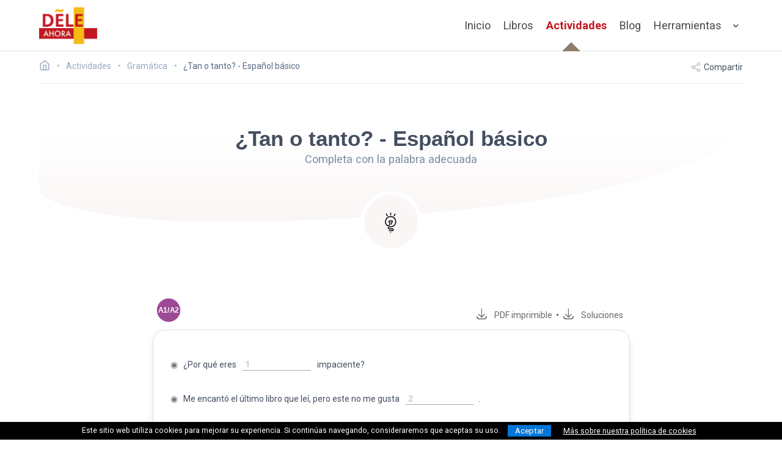

--- FILE ---
content_type: text/html; charset=utf-8
request_url: https://deleahora.com/actividades/gramatica/tan-o-tanto-espanol-basico
body_size: 9765
content:
<!DOCTYPE html><!-- 2026-01-20 18:17:39 +0000 --> <html lang="es"> <head> <meta charset="utf-8"> <meta name="viewport" content="width=device-width, initial-scale=1, shrink-to-fit=no"> <meta http-equiv="x-ua-compatible" content="ie=edge"> <title>¿Tan o tanto? - Español básico | Gramática &bull; DELE Ahora</title> <meta name="description" content="Ejercicio de gramática en español de nivel A1/A2: ¿Tan o tanto? - Español básico - Completa con la palabra adecuada. ¿Por qué eres ... impaciente?, Me e..."/> <meta name="keywords" content="aprender español, español online, actividades dele, ejercicios dele, actividad gramática, ejercicio gramática, actividad español pdf"/> <meta name="author" content="DELE Ahora"/> <meta name="copyright" content="DELE Ahora"/> <meta name="robots" content="index,follow"/> <meta name="theme-color" content="#C41721"/> <link rel="canonical" href="https://deleahora.com/actividades/gramatica/tan-o-tanto-espanol-basico"> <link rel="alternate" type="application/rss+xml" href="https://deleahora.com/feed" title="DELE Ahora - Nuevos artículos y ejercicios de español"> <meta property="og:type" content="website"> <meta property="og:url" content="https://deleahora.com/actividades/gramatica/tan-o-tanto-espanol-basico"> <meta property="og:title" content="¿Tan o tanto? - Español básico | Gramática &bull; DELE Ahora"> <meta property="og:description" content="Ejercicio de gramática en español de nivel A1/A2: ¿Tan o tanto? - Español básico - Completa con la palabra adecuada. ¿Por qué eres ... impaciente?, Me encantó el último libro que leí, pero este no me gusta ...., No tenemos ... dinero como vosotros., Este problema no es ... difícil como el anterio..."> <meta property="og:image" content="https://deleahora.com/actividades/gramatica/tan-o-tanto-espanol-basico-imagenes.jpg"> <meta name="twitter:card" content="summary_large_image"> <meta name="twitter:url" content="https://deleahora.com/actividades/gramatica/tan-o-tanto-espanol-basico"> <meta name="twitter:site" content="@AhoraDele"/> <meta name="twitter:creator" content="@AhoraDele"/> <meta name="twitter:title" content="¿Tan o tanto? - Español básico | Gramática &bull; DELE Ahora"> <meta name="twitter:description" content="Ejercicio de gramática en español de nivel A1/A2: ¿Tan o tanto? - Español básico - Completa con la palabra adecuada. ¿Por qué eres ... impaciente?, Me encantó el último libro que leí, pero este no me gusta ...., No tenemos ... dinero como vosotros., Este problema no es ... difícil como el anterio..."> <meta name="twitter:image" content="https://deleahora.com/assets/thumbs/actividad-gramatica-a1.png"> <meta name="propeller" content="3ffb9e7986a17a48b90a001fb8f5cefe"> <meta name="a.validate.01" content="41fdac4306de20557ae0cdb1fab57514789f"/> <script type="application/ld+json">{"@context": "http://schema.org","@type": "BlogPosting","mainEntityOfPage":{"@type":"WebPage","@id":"https://deleahora.com/actividades/gramatica/tan-o-tanto-espanol-basico"},"headline": "¿Tan o tanto? - Español básico | Gramática &bull; DELE Ahora","author": {"@type": "Person","name": "Natalia Baena Cruces","url": "https://deleahora.com"},"publisher": {"@type": "Organization","name": "DELE Ahora","logo": "https://deleahora.com/images/logo-color.png","address": {"@type": "PostalAddress","addressLocality": "Granada","addressCountry": "Spain"},"sameAs" : ["https://www.facebook.com/DELE-Ahora-101639802210355/","https://twitter.com/AhoraDele","https://www.pinterest.es/deleahora","https://www.youtube.com/c/DELEAhora","https://es.linkedin.com/company/dele-ahora"]},"keywords": "aprender español español online actividades dele ejercicios dele actividad gramática ejercicio gramática actividad español pdf","image": "/images/undraw_font_kwpk.svg","datePublished": "2022-07-06","dateModified": "","description": "Ejercicio de gramática en español de nivel A1/A2: ¿Tan o tanto? - Español básico - Completa con la palabra adecuada. ¿Por qué eres ... impaciente?, Me e...","articleBody": "Ejercicio de gramática en español de nivel A1/A2: ¿Tan o tanto? - Español básico - Completa con la palabra adecuada. ¿Por qué eres ... impaciente?, Me encantó el último libro que leí, pero este no me gusta ...., No tenemos ... dinero como vosotros., Este problema no es ... difícil como el anterio..."}</script> <link rel="apple-touch-icon" sizes="57x57" href="/icons/apple-icon-57x57.png"> <link rel="apple-touch-icon" sizes="60x60" href="/icons//apple-icon-60x60.png"> <link rel="apple-touch-icon" sizes="72x72" href="/icons/apple-icon-72x72.png"> <link rel="apple-touch-icon" sizes="76x76" href="/icons/apple-icon-76x76.png"> <link rel="apple-touch-icon" sizes="114x114" href="/icons/apple-icon-114x114.png"> <link rel="apple-touch-icon" sizes="120x120" href="/icons/apple-icon-120x120.png"> <link rel="apple-touch-icon" sizes="144x144" href="/icons/apple-icon-144x144.png"> <link rel="apple-touch-icon" sizes="152x152" href="/icons/apple-icon-152x152.png"> <link rel="apple-touch-icon" sizes="180x180" href="/icons/apple-icon-180x180.png"> <link rel="icon" type="image/png" sizes="192x192" href="/icons/android-icon-192x192.png"> <link rel="icon" type="image/png" sizes="32x32" href="/icons/favicon-32x32.png"> <link rel="icon" type="image/png" sizes="96x96" href="/icons/favicon-96x96.png"> <link rel="icon" type="image/png" sizes="16x16" href="/icons/favicon-16x16.png"> <link rel="manifest" href="/manifest.json"> <meta name="msapplication-TileColor" content="#ffffff"> <meta name="msapplication-TileImage" content="/icons/ms-icon-144x144.png"> <meta name="theme-color" content="#ffffff"> <link rel="preconnect" href="https://fonts.gstatic.com" crossorigin> <link rel="preload" as="style" href="https://fonts.googleapis.com/css2?family=Roboto:wght@100;200;300;400;500;700;900&family=Montserrat:ital,wght@0,100..900;1,100..900&family=Merriweather:wght@300;400;700&family=Patrick+Hand+SC&display=swap"> <link rel="stylesheet" media="print" onload="this.onload=null;this.removeAttribute('media');" href="https://fonts.googleapis.com/css2?family=Roboto:wght@100;200;300;400;500;700;900&family=Montserrat:ital,wght@0,100..900;1,100..900&family=Merriweather:wght@300;400;700&family=Patrick+Hand+SC&display=swap"> <noscript> <link href="https://fonts.googleapis.com/css2?family=Roboto:wght@100;200;300;400;500;700;900&family=Montserrat:ital,wght@0,100..900;1,100..900&family=Merriweather:wght@300;400;700&family=Patrick+Hand+SC&display=swap" rel="stylesheet"> </noscript> <link rel="stylesheet" href="/assets/css/final.min.css"> <script async src="https://www.googletagmanager.com/gtag/js?id=G-KFLTXWBM55"></script> <script>window.dataLayer = window.dataLayer || [];function gtag(){dataLayer.push(arguments);}gtag('js', new Date());gtag('config', 'G-KFLTXWBM55');</script> </head> <body> <div id="navbar-fade" class="hero is-medium"> <nav class="nvb nvb-wrapper nvb-faded alternative"> <div class="container"> <div class="nvb-brand"> <a class="nvb-item" href="/" aria-label="ir a la página principal"> <picture> <source srcset="https://cdn.deleahora.com/assets/images/placeh.svg" data-srcset="https://cdn.deleahora.com/assets/images/logo-color_mini.webp" type="image/webp"> <source srcset="https://cdn.deleahora.com/assets/images/placeh.svg" data-srcset="https://cdn.deleahora.com/assets/images/logo-color_mini.png" type="image/png"> <img src="https://cdn.deleahora.com/assets/images/placeh.svg" data-src="https://cdn.deleahora.com/assets/images/logo-color_mini.png" width="95" height="60" class='lazyload light-logo' style='' alt='DELE Ahora - Español online: actividades, ejercicios, teoría, vocabulario y gramática'> </picture> <picture> <source srcset="https://cdn.deleahora.com/assets/images/logo-color_mini.webp" type="image/webp"> <source srcset="https://cdn.deleahora.com/assets/images/logo-color_mini.png" type="image/png"> <img src="https://cdn.deleahora.com/assets/images/logo-color_mini.png" width="95" height="60" class=' dark-logo' style='' alt='DELE Ahora - Español online: actividades, ejercicios, teoría, vocabulario y gramática'> </picture> </a> <div class="custom-burger" data-target=""> <span class="responsive-btn" onclick="void(0);"> <span class="menu-toggle"> <span class="icon-box-toggle"> <span class="rotate"> <i class="icon-line-top"></i> <i class="icon-line-center"></i> <i class="icon-line-bottom"></i> </span> </span> </span> </span> </div> </div> <div class="nvb-menu"> <div class="nvb-end"> <a class="nvb-item is-slide " href="/">Inicio</a> <a class="nvb-item is-slide " href="/libros">Libros</a> <a class="nvb-item is-slide is-current" href="/actividades">Actividades</a> <a class="nvb-item is-slide " href="/blog">Blog</a> <div class="nvb-item has-dropdown is-hoverable is-hidden-mobile"> <a class="nvb-link" href="#"> Herramientas </a> <div class="nvb-dropdown is-boxed is-medium"> <a class="nvb-item is-menu" href="/conjugacion"> <span>Conjugación</span> </a> <a class="nvb-item is-menu" href="/diccionario"> <span>Diccionario</span> </a> <a class="nvb-item is-menu" href="/centros-dele"> <span>Centros DELE</span> </a> </div> </div> <div class="mobile-drop is-hidden-desktop"> <div class="mobile-drop-trigger"> Herramientas <svg xmlns="http://www.w3.org/2000/svg" width="24" height="24" viewBox="0 0 24 24" fill="none" stroke="currentColor" stroke-width="2" stroke-linecap="round" stroke-linejoin="round"><polyline points="9 18 15 12 9 6"/></svg> </div> <div class="child-menu"> <ul> <li> <a href="/conjugacion">Conjugación</a> </li> <li> <a href="/diccionario">Diccionario</a> </li> <li> <a href="/centros-dele">Centros DELE</a> </li> </ul> </div> </div> </div> </div> </div> </nav> </div> <div class="section blog-section post-nav-4"> <div class="container"> <div class="commerce-toolbar" style="padding-bottom: 1rem;"> <nav class="breadcrumb has-bullet-separator" aria-label="breadcrumbs"> <ul itemscope itemtype="https://schema.org/BreadcrumbList"> <li> <a href="/" aria-label="Ir a la página inicial"> <span lass="icon is-small is-solo"><svg xmlns="http://www.w3.org/2000/svg" width="18" height="18" viewBox="0 0 24 24" fill="none" stroke="currentColor" stroke-width="2" stroke-linecap="round" stroke-linejoin="round"><title>DELE Ahora</title><path d="M3 9l9-7 9 7v11a2 2 0 0 1-2 2H5a2 2 0 0 1-2-2z"/><polyline points="9 22 9 12 15 12 15 22"/></svg></span> </a> </li> <li class="is-hidden-desktop breadspread"> <a href="#" onclick="$('.breadspread').addClass('is-hidden');$('.breadbit').removeClass('is-hidden-touch')"> <span>&#8230;</span> </a> </li> <li itemprop="itemListElement" itemscope itemtype="https://schema.org/ListItem" class="is-hidden-touch breadbit"> <a itemprop="item" href="/actividades"> <span itemprop="name">Actividades</span> </a> <meta itemprop="position" content="1"/> </li> <li itemprop="itemListElement" itemscope itemtype="https://schema.org/ListItem" class="is-hidden-touch breadbit"> <a itemprop="item" href="/actividades/gramatica"> <span itemprop="name">Gramática</span> </a> <meta itemprop="position" content="2"/> </li> <li itemprop="itemListElement" itemscope itemtype="https://schema.org/ListItem"> <span itemprop="name" class="current">¿Tan o tanto? - Español básico</span> <meta itemprop="position" content="3"/> </li> </ul> </nav> <div id="sharer" class="actions is-hidden-mobile"> <span id="shareLink"><svg xmlns="http://www.w3.org/2000/svg" width="24" height="24" viewBox="0 0 24 24" fill="none" stroke="currentColor" stroke-width="2" stroke-linecap="round" stroke-linejoin="round"><circle cx="18" cy="5" r="3"/><circle cx="6" cy="12" r="3"/><circle cx="18" cy="19" r="3"/><line x1="8.59" y1="13.51" x2="15.42" y2="17.49"/><line x1="15.41" y1="6.51" x2="8.59" y2="10.49"/></svg> Compartir</span> </div> </div> <div class="case-study-logo-container"> <div id="main-hero" class="hero-body"> <div class="container has-text-centered"> <div class="columns is-vcentered"> <div class="column is-6 is-offset-3 has-text-centered is-subheader-caption"> <h1 class="title is-2">¿Tan o tanto? - Español básico</h1> <h2 class="subtitle">Completa con la palabra adecuada</h2> </div> </div> </div> </div> <div class="case-study-logo" data-toggle="popover" data-placement="bottom" data-trigger="hover" data-content="Actividad de gramática"> <svg id="Layer_1" data-name="Layer 1" xmlns="http://www.w3.org/2000/svg" class='ric' width="50" height="50" viewBox="0 0 64 64"><defs><style>.cls-1{fill:none;stroke:#000;stroke-linecap:round;stroke-linejoin:round;stroke-width:2px;}</style></defs><title>Ejercicio de gramática para aprender y practicar tu español</title><path class="cls-1" d="M28.27,46.92h6.42a2,2,0,0,1,2,2h0a2,2,0,0,1-2,2H28.27"/><circle cx="31.28" cy="54.61" r="1"/><path class="cls-1" d="M33,37.27a4.26,4.26,0,0,1,.14-2.69,12.83,12.83,0,0,1,1.62-2.4c1.51-2.12-5-1.76-5.75-1.64a5.53,5.53,0,0,0-.64.14c-1.45.42-.79,1.62-.13,2.47a5.56,5.56,0,0,1,1.5,2.46,4.28,4.28,0,0,1-1.95,4.08c-1.73,1.24-3.59.7-5-.77a9.84,9.84,0,0,1-2.43-6.84A10.85,10.85,0,1,1,31.28,42.92h-3a2,2,0,0,0-2,2,2,2,0,0,0,2,2h6.42"/><line class="cls-1" x1="31.28" y1="13.89" x2="31.28" y2="17.92"/><line class="cls-1" x1="40.46" y1="16.16" x2="38.58" y2="19.73"/><line class="cls-1" x1="22.35" y1="16.05" x2="24.19" y2="19.64"/></svg> </div> </div> <div class="columns" style="margin-top: 8rem;"> <div class="column is-12"> <div class="is-single-post"> <div class="subsec columns is-vcentered is-mobile"> <div class="column is-4"> <div class="tags"> <span class="tag level-tag a2 is-current is-medium" style='margin-left: 0 !important;'>A1/A2</span> </div> </div> <div class="column is-8 has-text-right" id="righthand"> <span href="#" onclick="goToDownload('/actividades/gramatica/tan-o-tanto-espanol-basico.pdf')" class="is-primary download-link is-size-5 is-size-6-tablet is-size-7-mobile" style="cursor: pointer" data-toggle="popover" data-placement="top" data-trigger="hover" data-content="Descargar PDF imprimible"><i class="glyph-icon glyph-icon-downloadpdf"></i>&nbsp;&nbsp;PDF<span class="is-hidden-mobile"> imprimible</span></span>&nbsp;&nbsp;&bull;&nbsp;&nbsp;<span onclick="goToDownload('/actividades/gramatica/tan-o-tanto-espanol-basico_soluciones.pdf')" class="is-primary download-link is-size-5 is-size-6-tablet is-size-7-mobile" data-toggle="popover" data-placement="top" data-trigger="hover" data-content="Descargar PDF con las soluciones" style="margin-left:2.2rem; cursor: pointer"><i class="glyph-icon glyph-icon-downloadpdf"></i>&nbsp;&nbsp;Soluciones</span> </div> </div> <div class="subsec columns"> <div class="column" style="padding:0;"> <div class="content prepared ejercicio card raised" id="main_exercise"> <div class="field is-horizontal"> <span class="is-question is-neutral">&#9673;</span>&nbsp;&nbsp;&nbsp;¿Por qué eres <div class='mat is-primary'><input class='material-input' aria-label='rellena-el-hueco' type='text' data-correct='tan' data-order='1' required/><span class='material-highlight'></span><span class='bar'></span><label>1</label></div> impaciente? </div><br> <div class="field is-horizontal"> <span class="is-question is-neutral">&#9673;</span>&nbsp;&nbsp;&nbsp;Me encantó el último libro que leí, pero este no me gusta <div class='mat is-primary'><input class='material-input' aria-label='rellena-el-hueco' type='text' data-correct='tanto' data-order='2' required/><span class='material-highlight'></span><span class='bar'></span><label>2</label></div>. </div><br> <div class="field is-horizontal"> <span class="is-question is-neutral">&#9673;</span>&nbsp;&nbsp;&nbsp;No tenemos <div class='mat is-primary'><input class='material-input' aria-label='rellena-el-hueco' type='text' data-correct='tanto' data-order='3' required/><span class='material-highlight'></span><span class='bar'></span><label>3</label></div> dinero como vosotros. </div><br> <div class="field is-horizontal"> <span class="is-question is-neutral">&#9673;</span>&nbsp;&nbsp;&nbsp;Este problema no es <div class='mat is-primary'><input class='material-input' aria-label='rellena-el-hueco' type='text' data-correct='tan' data-order='4' required/><span class='material-highlight'></span><span class='bar'></span><label>4</label></div> difícil como el anterior. </div><br> <div class="field is-horizontal"> <span class="is-question is-neutral">&#9673;</span>&nbsp;&nbsp;&nbsp;Estoy <div class='mat is-primary'><input class='material-input' aria-label='rellena-el-hueco' type='text' data-correct='tan' data-order='5' required/><span class='material-highlight'></span><span class='bar'></span><label>5</label></div> cansada como tú. </div><br> <div class="field is-horizontal"> <span class="is-question is-neutral">&#9673;</span>&nbsp;&nbsp;&nbsp;¡Te quiero <div class='mat is-primary'><input class='material-input' aria-label='rellena-el-hueco' type='text' data-correct='tanto' data-order='6' required/><span class='material-highlight'></span><span class='bar'></span><label>6</label></div>! </div><br> <div class="field is-horizontal"> <span class="is-question is-neutral">&#9673;</span>&nbsp;&nbsp;&nbsp;¿Por qué estás <div class='mat is-primary'><input class='material-input' aria-label='rellena-el-hueco' type='text' data-correct='tan' data-order='7' required/><span class='material-highlight'></span><span class='bar'></span><label>7</label></div> seria hoy? </div><br> <div class="field is-horizontal"> <span class="is-question is-neutral">&#9673;</span>&nbsp;&nbsp;&nbsp;Me encanta verte <div class='mat is-primary'><input class='material-input' aria-label='rellena-el-hueco' type='text' data-correct='tan' data-order='8' required/><span class='material-highlight'></span><span class='bar'></span><label>8</label></div> feliz. </div><br> <div class="field is-horizontal"> <span class="is-question is-neutral">&#9673;</span>&nbsp;&nbsp;&nbsp;He comido <div class='mat is-primary'><input class='material-input' aria-label='rellena-el-hueco' type='text' data-correct='tanto' data-order='9' required/><span class='material-highlight'></span><span class='bar'></span><label>9</label></div> que ahora me siento mal. </div><br> <div class="field is-horizontal"> <span class="is-question is-neutral">&#9673;</span>&nbsp;&nbsp;&nbsp;Tienes <div class='mat is-primary'><input class='material-input' aria-label='rellena-el-hueco' type='text' data-correct='tanto' data-order='10' required/><span class='material-highlight'></span><span class='bar'></span><label>10</label></div> talento como los otros. </div><br> <div class="field is-horizontal"> <span class="is-question is-neutral">&#9673;</span>&nbsp;&nbsp;&nbsp;No soy <div class='mat is-primary'><input class='material-input' aria-label='rellena-el-hueco' type='text' data-correct='tan' data-order='11' required/><span class='material-highlight'></span><span class='bar'></span><label>11</label></div> inseguro como mi hermano. </div><br> <div class="field is-horizontal"> <span class="is-question is-neutral">&#9673;</span>&nbsp;&nbsp;&nbsp;No somos <div class='mat is-primary'><input class='material-input' aria-label='rellena-el-hueco' type='text' data-correct='tan' data-order='12' required/><span class='material-highlight'></span><span class='bar'></span><label>12</label></div> rápidos como los otros jugadores. </div><br> <div class="field is-horizontal"> <span class="is-question is-neutral">&#9673;</span>&nbsp;&nbsp;&nbsp;¡Qué chico <div class='mat is-primary'><input class='material-input' aria-label='rellena-el-hueco' type='text' data-correct='tan' data-order='13' required/><span class='material-highlight'></span><span class='bar'></span><label>13</label></div> listo! </div><br> <div class="field is-horizontal"> <span class="is-question is-neutral">&#9673;</span>&nbsp;&nbsp;&nbsp;Marcelo trabaja <div class='mat is-primary'><input class='material-input' aria-label='rellena-el-hueco' type='text' data-correct='tanto' data-order='14' required/><span class='material-highlight'></span><span class='bar'></span><label>14</label></div> como Luis. </div> </div> <script>window.successTitle = "Todo perfecto";window.failureTitle = "Mmm...";window.possibleSuccess = ["Has acertado de pleno. ¡Eres un crack!", "Eres un campeón. ¡Bravo!", "Guau. Excelente. ¡¿Cómo lo has conseguido?!"];window.possibleFailure = ["Has cometido algunos errores. ¿Por qué no echar otro vistazo a las siguientes preguntas?", "¡Caramba! Has fallado algunas preguntas, pero todavía hay tiempo para repasarlas:", "Creo que veo algunos errores por ahí... ¡No pasa nada! ¿Por qué no lo miras un poquito más?"];function mostrar(){$(".material-input").each(function(){$(this).val($(this).data("correct").split("@").join("/"));$(this).addClass("is-disabled");$($(this).parent().find(".caret-icon")[0]).addClass("is-hidden");var superParent = $($(this).parent().parent().find(".is-question")[0]);if ((superParent).hasClass("is-wrong")){superParent.removeClass("is-wrong").removeClass("is-neutral");}});}function comprobar(dontShow){var total = 0;var aciertos = 0;var errors = [];$(".material-input").each(function(){total += 1;if ($(this).data("correct").split("@").some(word =>caseTildeInsensitive(word) === caseTildeInsensitive($(this).val()))) {if (typeof dontShow == "undefined"){$(this).addClass("is-disabled");$($(this).parent().find(".caret-icon")[0]).addClass("is-hidden");$($(this).parent().parent().find(".is-question")[0]).removeClass("is-neutral").removeClass("is-wrong").addClass("is-correct");}aciertos += 1;}else {if (typeof dontShow == "undefined"){$($(this).parent().parent().find(".is-question")[0]).removeClass("is-neutral").removeClass("is-correct").addClass("is-wrong");}errors.push($(this).data("order"));}});$("#theribbon").html(`${aciertos} / ${total}&nbsp;&nbsp;<svg  xmlns="http://www.w3.org/2000/svg"  width="24"  height="24"  viewBox="0 0 24 24"  fill="none"  stroke="currentColor"  stroke-width="2"  stroke-linecap="round"  stroke-linejoin="round"><path d="M22 11.08V12a10 10 0 1 1-5.93-9.14" /><polyline points="22 4 12 14.01 9 11.01" /></svg>`);if (aciertos==total) {return true;}else {$("#testResults .test-details").html("<br><ul><li style='width:50%'>" + errorNumsWithCommas(errors) + "</li></ul>");return false;}}</script> <p id="correctButtonWrapper" class="has-text-centered" style="margin-top:5rem;"> <span id="correctButton" class="button button-cta is-large primary-btn btn-outlined" onClick="doCorrect()"><i class="glyph-icon glyph-icon-comprobar"></i>&nbsp;Comprobar</span><span id="comprobando" class="is-hidden"><br><br>Comprobando tus respuestas...</span> </p> <article id="testResults" style="display:none; margin-top: 4rem;"> <div class="divider"> <span class="before-divider"></span> <div class="children">Resultados</div> <span class="after-divider"></span> </div> <div class="box has-ribbon" style=" padding: 2rem !important; margin-top: 3rem"> <div id="theribbon" class="ribbon is-success is-large" style="display:flex; align-items:center">Resultados</div> <div class="columns"> <div class="column is-3 is-6-mobile is-offset-3-mobile"> <img src="https://cdn.deleahora.com/assets/images/undraw_certification_aif8.svg" class=' ' style='' alt='Resultados del examen'> </div> <div class="column is-9 p-5"> <h4 class="is-size-4 is-title" id="resultTitle" style="font-weight:bold"> <span class="test-success is-hidden">X</span> <span class="test-failure is-hidden">Y</span> </h4> <div id="resultBody" class="content mt-5" style="font-size:1.1rem"> <span class="test-success is-hidden"></span> <span class="test-failure is-hidden"></span> <span class="test-details is-hidden"></span> </div> </div> </div> <div class="columns" id="downbuttons"> <div class="column has-text-centered"> <a class="button button-cta btn-outlined rounded" href="#" onclick="doRetry();return false;"><svg xmlns="http://www.w3.org/2000/svg" width="14" height="14" viewBox="0 0 24 24" fill="none" stroke="currentColor" stroke-width="2" stroke-linecap="round" stroke-linejoin="round"><circle cx="12" cy="12" r="10"/><polyline points="16 12 12 8 8 12"/><line x1="12" y1="16" x2="12" y2="8"/></svg>&nbsp;&nbsp;Intentarlo otra vez</a> <a class="button button-cta btn-outlined rounded" href="#" onclick="showSolutions();return false;"><svg xmlns="http://www.w3.org/2000/svg" width="14" height="14" viewBox="0 0 24 24" fill="none" stroke="currentColor" stroke-width="2" stroke-linecap="round" stroke-linejoin="round"><path d="M1 12s4-8 11-8 11 8 11 8-4 8-11 8-11-8-11-8z"/><circle cx="12" cy="12" r="3"/></svg>&nbsp;&nbsp;Mostrar soluciones</a> </div> </div> </div> </article> </div> </div> </div> <div class="followingnext" style="margin-top:10rem;"> <div class="related-posts"> <h3 class="related-posts-head">Otras actividades para practicar</h3> <div class="columns is-desktop"> <div class="column"> <div class="cardy blog-grid-item is-masonry masonry-size-1"> <a href="/actividades/gramatica/que-o-como-espanol-basico"> <div class="card-content ejercicio-card"> <div class="columns " style="margin: -1.25rem !important;"> <div class="column is-1 has-text-centered"> <div class="tags" style="justify-content: center; "> <span data-toggle="popover" data-placement="right" data-trigger="hover" data-content="Actividad de nivel A1/A2" class="tag level-tag a2 is-current is-tiny"></span> </div> </div> <div class="column is-8"> <div class="featured-post-title"> <div class="title-avatar"> <svg id="Layer_1" data-name="Layer 1" xmlns="http://www.w3.org/2000/svg" class='ric' viewBox="0 0 64 64"><defs><style>.cls-1{fill:none;stroke:#000;stroke-linecap:round;stroke-linejoin:round;stroke-width:2px;}</style></defs><title>Actividad de gramática</title><path class="cls-1" d="M28.27,46.92h6.42a2,2,0,0,1,2,2h0a2,2,0,0,1-2,2H28.27"/><circle cx="31.28" cy="54.61" r="1"/><path class="cls-1" d="M33,37.27a4.26,4.26,0,0,1,.14-2.69,12.83,12.83,0,0,1,1.62-2.4c1.51-2.12-5-1.76-5.75-1.64a5.53,5.53,0,0,0-.64.14c-1.45.42-.79,1.62-.13,2.47a5.56,5.56,0,0,1,1.5,2.46,4.28,4.28,0,0,1-1.95,4.08c-1.73,1.24-3.59.7-5-.77a9.84,9.84,0,0,1-2.43-6.84A10.85,10.85,0,1,1,31.28,42.92h-3a2,2,0,0,0-2,2,2,2,0,0,0,2,2h6.42"/><line class="cls-1" x1="31.28" y1="13.89" x2="31.28" y2="17.92"/><line class="cls-1" x1="40.46" y1="16.16" x2="38.58" y2="19.73"/><line class="cls-1" x1="22.35" y1="16.05" x2="24.19" y2="19.64"/></svg> </div> <div class="title-meta" style=""> <h3 class="post-title"> ¿Qué o cómo? - Español básico </h3> <h4 class="post-subtitle"> <span>Gramática</span> </h4> </div> </div> <p> ¿... están tus padres?, ¿... se llaman vuestros amigos?, ¿Para ... sirve este objeto?, ¿... prefi... </p> <p class="read-more-link"> <span class="leer"> IR AL EJERCICIO </span></p> </div> <div class="column is-3 is-hidden-mobile"> <img src="https://cdn.deleahora.com/assets/images/placeh.svg" data-src="https://cdn.deleahora.com/assets/images/undraw_font_kwpk.svg" class='lazyload item-featured-image' style='object-fit: fill' alt='ir al ejercicio: ¿Qué o cómo? - Español básico'> </div> </div> </div> </a> </div> </div> <div class="column"> <div class="cardy blog-grid-item is-masonry masonry-size-1"> <a href="/actividades/vocabulario/los-familiares-espanol-basico"> <div class="card-content ejercicio-card"> <div class="columns " style="margin: -1.25rem !important;"> <div class="column is-1 has-text-centered"> <div class="tags" style="justify-content: center; "> <span data-toggle="popover" data-placement="right" data-trigger="hover" data-content="Actividad de nivel A1/A2" class="tag level-tag a2 is-current is-tiny"></span> </div> </div> <div class="column is-8"> <div class="featured-post-title"> <div class="title-avatar"> <svg id="Layer_1" data-name="Layer 1" xmlns="http://www.w3.org/2000/svg" class='ric' viewBox="0 0 64 64"><defs><style>.cls-1{fill:none;stroke:#000;stroke-linecap:round;stroke-linejoin:round;stroke-width:2px;}</style></defs><title>Actividad de vocabulario</title><circle cx="29.61" cy="21.54" r="1"/><path class="cls-1" d="M42,44.64v5.2L37.8,45.6a3.33,3.33,0,0,0-2.33-1H28.39A7.41,7.41,0,0,1,21,37.25V28.94a7.41,7.41,0,0,1,5.39-7.11l.45-.12"/><path class="cls-1" d="M32.41,21.55h10a7.41,7.41,0,0,1,7.39,7.39v8.32a7.39,7.39,0,0,1-3.06,6"/><path class="cls-1" d="M14.23,30.48c0-.19,0-.39,0-.59V21.57a7.48,7.48,0,0,1,3.7-6.39c2.34-1.38,5.14-.92,7.72-1h10A7.41,7.41,0,0,1,43,21.57"/><path class="cls-1" d="M17.05,36h0a6.44,6.44,0,0,0,3.07,1.2,6.15,6.15,0,0,0,.87.06"/><line class="cls-1" x1="28.9" y1="29.84" x2="41.39" y2="29.84"/><line class="cls-1" x1="28.9" y1="36.79" x2="41.39" y2="36.79"/><polyline class="cls-1" points="17.05 35.99 17.03 36.01 14.23 38.82 14.23 30.48 14.23 30.32"/></svg> </div> <div class="title-meta" style=""> <h3 class="post-title"> Los familiares - Español básico </h3> <h4 class="post-subtitle"> <span>Vocabulario</span> </h4> </div> </div> <p> La madre de mi madre es mi ...., El hijo de mi hijo es mi ...., El hermano de mi madre es mi ....... </p> <p class="read-more-link"> <span class="leer"> IR AL EJERCICIO </span></p> </div> <div class="column is-3 is-hidden-mobile"> <img src="https://cdn.deleahora.com/assets/images/placeh.svg" data-src="https://cdn.deleahora.com/assets/images/undraw_chore_list_re_2lq8.svg" class='lazyload item-featured-image' style='object-fit: fill' alt='ir al ejercicio: Los familiares - Español básico'> </div> </div> </div> </a> </div> </div> </div> </div> </div> </div> </div> </div> </div> <span class="modal-trigger" data-modal="gated-download"></span> <div id="gated-download" class="modal modal-sm"> <div class="modal-background"></div> <div class="modal-content"> <div class="flex-card simple-shadow"> <div class="card-body"> <div class="content"> <div class="minimal-feature"> <div class="columns is-vcentered"> <div class="column"> <h2 class="has-text-centered">El PDF imprimible está listo</h2> <p class="has-text-centered">Introduce tu dirección de correo electrónico<br>para empezar la descarga</p> </div> </div> <form id="gated-download-form"> <div class="feature-content"> <div id="emailError" class="is-hidden" style="display: block; background-color: #ffebed; color: #f6434e; font-weight: 700; font-size: 12px; padding: 1.2rem 0.9rem 1.1rem; border-radius: 0.3rem; margin-bottom: 1rem; text-align:center;">Has introducido un correo electrónico no válido</div> <div class="field"> <div class="control has-icons-left"> <input type="text" required class="input is-medium required" placeholder="E-mail" id="downloadEmail"/> <span class="icon is-left is-small"> <svg xmlns="http://www.w3.org/2000/svg" width="18" height="18" viewBox="0 0 24 24" fill="none" stroke="currentColor" stroke-width="2" stroke-linecap="round" stroke-linejoin="round"><path d="M4 4h16c1.1 0 2 .9 2 2v12c0 1.1-.9 2-2 2H4c-1.1 0-2-.9-2-2V6c0-1.1.9-2 2-2z"/><polyline points="22,6 12,13 2,6"/></svg> </span> </div> </div> <label class="checkbox has-text-justified"><input type="checkbox" id="downloadConsent" required> <small>DELE Ahora puede enviarme actualizaciones y ofertas de productos por correo electrónico. Me puedo dar de baja en cualquier momento.</small></label> <p class="has-text-centered mt-10"><input type="submit" class="paddle-popup-cta" style="font-family: 'Open Sans', 'Helvetica Neue', Arial, Verdana, serif !important;font-size: 14px !important;width: 100% !important;border: none !important;border-radius: 3px !important;padding: 10px !important;box-sizing: border-box !important;font-weight: bold !important;color: #FFFFFF !important;background: #3EC178 !important;text-shadow: 0px 1px 1px rgb(0 0 0 / 5%) !important;box-shadow: 0px 1px 2px 0px rgb(0 0 0 / 10%), inset 0px 0px 1px rgb(0 0 0 / 16%) !important;margin-top: 10px !important;outline: none !important;-webkit-appearance: none !important;text-align: center !important; background-color: #40C177 !important; border-color: #40C177 !important; font-weight: bold; cursor: pointer" value="Descargar ahora"></p> </div> </form> </div> </div> </div> </div> </div> <button class="modal-close is-large is-hidden" aria-label="close"></button> </div> <script>function goToDownload(url) {window.goToDownloadUrl = url;if (typeof Cookies.get("da-subscribed") === 'undefined') {$(".modal-trigger").trigger("click");}else {proceedToDownload();}return false;}function proceedToDownload() {setTimeout(function() {if (typeof Cookies.get("da-subscribed") === 'undefined') {Cookies.set("da-subscribed", "1");}else {}$(".modal-close").trigger("click");window.location.href = window.goToDownloadUrl;}, 500);}document.addEventListener("DOMContentLoaded", function(){$(".modal-background").click(function(){$(".modal-close").trigger("click");});function processForm(e) {if (e.preventDefault) e.preventDefault();dEmail = $("#downloadEmail").val().trim();dConsent = $("#downloadConsent").is(":checked");$.post("/pro/subuser", {email: dEmail, page: window.location.href}, function( data ) {if (data=="error"){$("#emailError").removeClass("is-hidden");$("#downloadEmail").on("keyup",function(){$("#emailError").addClass("is-hidden");});}else {proceedToDownload();}}).fail(function(xhr, status, error) {proceedToDownload();});return false;}var form = document.getElementById('gated-download-form');if (form.attachEvent) {form.attachEvent("submit", processForm);} else {form.addEventListener("submit", processForm);}});</script> <footer class="footer footer-light"> <div class="container"> <div class="columns footer-columns is-flex-mobile"> <div class="column is-half-mobile"> <div class="footer-column"> <div class="footer-header"> <h3>LIBROS</h3> </div> <ul class="link-list"> <li><a href="/libros/espanol-en-3-2-1">Español en 3-2-1</a></li> <li><a href="/libros/spanish-to-the-point">Spanish To The Point</a></li> <li><a href="/libros/espanol-avanzado">Español avanzado</a></li> <li><a href="/libros/vamos-a-practicar">Vamos a practicar</a></li> </ul> <div class="footer-header mt-5"> <h3>POR NIVEL</h3> </div> <ul class="link-list"> <li><a href="/libros/a1-a2">A1/A2</a>&nbsp;&nbsp;&bull;&nbsp;&nbsp;<a href="/libros/b1">B1</a></li> <li><a href="/libros/b2">B2</a>&nbsp;&nbsp;&bull;&nbsp;&nbsp;<a href="/libros/c1-c2">C1/C2</a></li> </ul> </div> </div> <div class="column is-half-mobile"> <div class="footer-column"> <div class="footer-header"> <h3>Actividades</h3> </div> <ul class="link-list"> <li><a href="/actividades/gramatica">Gramática</a></li> <li><a href="/actividades/vocabulario">Vocabulario</a></li> <li><a href="/actividades/comprension-de-lectura">Comprensión de lectura</a></li> <li><a href="/actividades/comprension-auditiva">Comprensión auditiva</a></li> <li><a href="/actividades/expresion-escrita">Expresión escrita</a></li> <li><a href="/actividades/examenes">Exámenes</a></li> <li><a href="/actividades/juegos">Juegos</a></li> </ul> <div class="footer-header mt-5"> <h3>HERRAMIENTAS</h3> </div> <ul class="link-list"> <li><a href="/conjugacion">Conjugador de verbos</a></li> <li><a href="/diccionario">Diccionario español</a></li> <li><a href="/centros-dele">Buscador de centros de examen DELE</a></li> </ul> </div> </div> <div class="column is-half-mobile"> <div class="footer-column"> <div class="footer-header mt-2"> <h3>Blog</h3> </div> <ul class="link-list"> <li><a href="/blog/dele">DELE</a></li> <li><a href="/blog/vocabulario">Vocabulario</a></li> <li><a href="/blog/gramatica">Gramática</a></li> <li><a href="/blog/expresion-escrita">Expresión escrita</a></li> <li><a href="/blog/musica">Música</a></li> <li><a href="/blog/literatura">Literatura</a></li> <li><a href="/blog/cultura-e-historia">Cultura & Historia</a></li> </ul> </div> </div> <div class="column is-half-mobile"> <div class="footer-column"> <div class="footer-logo"> <picture> <source srcset="https://cdn.deleahora.com/assets/images/placeh.svg" data-srcset="https://cdn.deleahora.com/assets/images/logo-gray2_mini.webp" type="image/webp"> <source srcset="https://cdn.deleahora.com/assets/images/placeh.svg" data-srcset="https://cdn.deleahora.com/assets/images/logo-gray2_mini.png" type="image/png"> <img src="https://cdn.deleahora.com/assets/images/placeh.svg" data-src="https://cdn.deleahora.com/assets/images/logo-gray2_mini.png" width="82" height="60" class='lazyload switcher-logo' style='' alt='Aprende español online gratis: actividades y recursos de gramática, vocabulario y comprensión de lectura para todos los niveles'> </picture> </div> <div class="footer-header"> <nav class="level is-mobile"> <div class="level-left level-social"> <a href="https://www.facebook.com/DELE-Ahora-101639802210355/" rel="nofollow noopener" target="_blank" class="level-item is-hidden-mobile" aria-label="ir a nuestra página en Facebook"> <span class="icon fb"><svg xmlns="http://www.w3.org/2000/svg" aria-hidden="true" role="img" width="2.5rem" height="2.5rem" preserveAspectRatio="xMidYMid meet" viewBox="-2 -2 24 24"><g fill="currentColor"><path d="M8.695 6.937v1.377H7.687v1.683h1.008V15h2.072V9.997h1.39s.131-.807.194-1.69h-1.576v-1.15c0-.173.226-.404.45-.404h1.128V5h-1.535C8.644 5 8.695 6.685 8.695 6.937z"/><path d="M4 2a2 2 0 0 0-2 2v12a2 2 0 0 0 2 2h12a2 2 0 0 0 2-2V4a2 2 0 0 0-2-2H4zm0-2h12a4 4 0 0 1 4 4v12a4 4 0 0 1-4 4H4a4 4 0 0 1-4-4V4a4 4 0 0 1 4-4z"/></g></svg> </span> </a> <a href="https://twitter.com/AhoraDele" rel="nofollow noopener" target="_blank" class="level-item is-hidden-mobile" aria-label="ir a nuestra página en Twitter"> <span class="icon tw"><svg xmlns="http://www.w3.org/2000/svg" aria-hidden="true" role="img" width="2.5rem" height="2.5rem" preserveAspectRatio="xMidYMid meet" viewBox="-2 -2 24 24"><g fill="currentColor"><path d="M15 6.947c-.368.16-.763.27-1.178.318c.424-.25.748-.646.902-1.117a4.16 4.16 0 0 1-1.304.49A2.06 2.06 0 0 0 11.923 6c-1.133 0-2.051.905-2.051 2.02c0 .158.018.312.053.46a5.854 5.854 0 0 1-4.228-2.11a1.982 1.982 0 0 0-.278 1.015c0 .7.363 1.32.913 1.681a2.076 2.076 0 0 1-.93-.253v.025a2.03 2.03 0 0 0 1.646 1.98a2.108 2.108 0 0 1-.927.034a2.049 2.049 0 0 0 1.916 1.403a4.156 4.156 0 0 1-2.548.864c-.165 0-.328-.01-.489-.028A5.863 5.863 0 0 0 8.144 14c3.774 0 5.837-3.078 5.837-5.748l-.007-.262A4.063 4.063 0 0 0 15 6.947z"/><path d="M4 2a2 2 0 0 0-2 2v12a2 2 0 0 0 2 2h12a2 2 0 0 0 2-2V4a2 2 0 0 0-2-2H4zm0-2h12a4 4 0 0 1 4 4v12a4 4 0 0 1-4 4H4a4 4 0 0 1-4-4V4a4 4 0 0 1 4-4z"/></g></svg> </span> </a> <a href="https://www.pinterest.es/deleahora" rel="nofollow noopener" target="_blank" class="level-item is-hidden-mobile" aria-label="ir a nuestra página en Pinterest"> <span class="icon pi"><svg xmlns="http://www.w3.org/2000/svg" aria-hidden="true" role="img" width="2.5rem" height="2.5rem" preserveAspectRatio="xMidYMid meet" viewBox="-2 -2 24 24"><g fill="currentColor"><path d="M9.355 11.614C9.1 12.99 8.79 14.31 7.866 15c-.284-2.08.419-3.644.745-5.303c-.556-.964.067-2.906 1.24-2.427c1.445.588-1.25 3.586.56 3.96c1.888.392 2.66-3.374 1.488-4.6c-1.692-1.768-4.927-.04-4.529 2.492c.097.62.718.807.248 1.661c-1.083-.247-1.406-1.127-1.365-2.3c.067-1.92 1.675-3.263 3.289-3.45c2.04-.235 3.954.772 4.219 2.748c.297 2.23-.921 4.646-3.103 4.472c-.59-.047-.84-.35-1.303-.64z"/><path d="M4 2a2 2 0 0 0-2 2v12a2 2 0 0 0 2 2h12a2 2 0 0 0 2-2V4a2 2 0 0 0-2-2H4zm0-2h12a4 4 0 0 1 4 4v12a4 4 0 0 1-4 4H4a4 4 0 0 1-4-4V4a4 4 0 0 1 4-4z"/></g></svg> </span> </a> <a href="https://www.instagram.com/ahoradele/" rel="nofollow noopener" target="_blank" class="level-item" aria-label="ir a nuestra página en Instagram"> <span class="icon ig"><svg xmlns="http://www.w3.org/2000/svg" role="img" width="2.5rem" height="2.5rem" preserveAspectRatio="xMidYMid meet" viewBox="-2 -2 24 24"><g fill="currentColor"><path d="M14.017 0h-8.07A5.954 5.954 0 0 0 0 5.948v8.07a5.954 5.954 0 0 0 5.948 5.947h8.07a5.954 5.954 0 0 0 5.947-5.948v-8.07A5.954 5.954 0 0 0 14.017 0m3.94 14.017a3.94 3.94 0 0 1-3.94 3.94h-8.07a3.94 3.94 0 0 1-3.939-3.94v-8.07a3.94 3.94 0 0 1 3.94-3.939h8.07a3.94 3.94 0 0 1 3.939 3.94v8.07z"/><path d="M9.982 4.819A5.17 5.17 0 0 0 4.82 9.982a5.17 5.17 0 0 0 5.163 5.164a5.17 5.17 0 0 0 5.164-5.164A5.17 5.17 0 0 0 9.982 4.82zm0 8.319a3.155 3.155 0 1 1 0-6.31a3.155 3.155 0 0 1 0 6.31"/><circle cx="15.156" cy="4.858" r="1.237"/></g></svg> </svg> <a href="https://www.youtube.com/c/DELEAhora" rel="nofollow noopener" target="_blank" class="level-item is-hidden-mobile" style="margin-right:3rem !important" aria-label="ir a nuestra página en YouTube"> <span class="icon yt"><svg xmlns="http://www.w3.org/2000/svg" aria-hidden="true" role="img" width="2.5rem" height="2.5rem" preserveAspectRatio="xMidYMid meet" viewBox="-2 -2 24 24"><g fill="currentColor"><path d="M12.923 6.526H7.077C5.93 6.526 5 7.446 5 8.58v2.89c0 1.135.93 2.054 2.077 2.054h5.846c1.147 0 2.077-.92 2.077-2.054V8.58c0-1.135-.93-2.054-2.077-2.054zm-1.404 3.64l-2.735 1.29a.11.11 0 0 1-.157-.099v-2.66a.11.11 0 0 1 .16-.097l2.734 1.37a.11.11 0 0 1-.002.196z"/><path d="M4 2a2 2 0 0 0-2 2v12a2 2 0 0 0 2 2h12a2 2 0 0 0 2-2V4a2 2 0 0 0-2-2H4zm0-2h12a4 4 0 0 1 4 4v12a4 4 0 0 1-4 4H4a4 4 0 0 1-4-4V4a4 4 0 0 1 4-4z"/></g></svg></span> </a> </div> </nav> </div> <div class="copyright"> <span class="moto dark-text">Copyright &copy; 2026<br>Ediciones Fluo</span> </div> <hr class="pre-disclaimer is-hidden-mobile"/> <div class="disclaimer is-hidden-mobile"> DELE Ahora es un espacio para aprender español con una amplia diversidad de recursos, actividades y materiales diversos para profesores y estudiantes de español como lengua extranjera. DELE Ahora no está afiliado al Instituto Cervantes. </div> </div> </div> </div> </div> </footer> <div class="footer-copyright has-text-centered is-hidden-mobile"> <div class="container"> <p> <a href="/politica-de-privacidad">Política de privacidad</a> <a href="/politica-de-cookies">Política de cookies</a> <a href="/terminos-y-condiciones">Terminos y condiciones</a> <a href="/sobre-este-sitio">Sobre este sitio</a> <a href="/contacto">Contacto</a> </p> </div> </div> <div id="backtotop"><a href="#"><svg xmlns='http://www.w3.org/2000/svg' width='24' height='24' viewBox='0 0 24 24' fill='none' stroke='currentColor' stroke-width='2' stroke-linecap='round' stroke-linejoin='round'> <polyline points='18 15 12 9 6 15'/> </svg> </a></div> <script src="https://cdn.deleahora.com/assets/js/final.min.js"></script> <script>$(document).ready(function(){setTimeout(function(){$.getScript("https://cdn.onesignal.com/sdks/OneSignalSDK.js").done(function(){window.OneSignal = window.OneSignal || [];OneSignal.push(function() {OneSignal.init({appId: "c04d2b2e-c39f-424d-b35b-dac2272e735a",});});});},14000);});</script> </body> </html>

--- FILE ---
content_type: image/svg+xml
request_url: https://cdn.deleahora.com/assets/images/undraw_certification_aif8.svg
body_size: 1547
content:
<?xml version="1.0" encoding="utf-8"?>
<!-- Generator: Adobe Illustrator 24.0.2, SVG Export Plug-In . SVG Version: 6.00 Build 0)  -->
<svg version="1.1" id="f9d61bf9-0ef1-4a80-973b-f2b4c4b57253"
	 xmlns="http://www.w3.org/2000/svg" xmlns:xlink="http://www.w3.org/1999/xlink" x="0px" y="0px" viewBox="0 0 816.4 662.2"
	 style="enable-background:new 0 0 816.4 662.2;" xml:space="preserve">
<style type="text/css">
	.st0{fill:#3F3D56;}
	.st1{fill:#2F2E41;}
	.st2{fill:#FBBEBE;}
	.st3{fill:#C31722;}
	.st4{fill:#E6E6E6;}
	.st5{fill:#FFFFFF;}
	.st6{fill:#F7BB16;}
</style>
<title>certification</title>
<path class="st0" d="M550,608.1c-38,0.1-76-2.4-113.6-7.4c-1.2-0.2-2.5-0.3-3.7-0.5c-9.2-1.3-18.5-2.8-27.5-4.5
	c-40.5-7.4-78.6-18.2-113.4-32.1c-115.8-46.3-188.6-36.5-229.2-20c-44,17.8-60.9,46.9-61.1,47.1L0,589.8
	c0.2-0.3,17.3-29.8,61.8-47.8c26.1-10.6,56.4-15.2,90-13.7c42,1.8,89.3,13.2,140.6,33.7c34.7,13.9,72.7,24.7,113.1,32
	c9,1.6,18.2,3.1,27.4,4.5c1.2,0.2,2.5,0.4,3.7,0.5c102.1,14,200.6,5.6,265.2-4c53.3-7.9,87.6-17.1,87.9-17.2l0.4,1.6
	c-0.3,0.1-34.7,9.3-88.1,17.3C651.7,604.1,600.9,608,550,608.1z"/>
<path class="st0" d="M550.1,130.3c-29.3,0-57.9-1.4-85.5-4.1c-63.3-6.3-121.5-19.9-172.8-40.5C176,39.4,103.2,49.2,62.6,65.7
	c-44,17.8-60.9,46.9-61.1,47.1L0,112c0.2-0.3,17.3-29.8,61.8-47.8c26.1-10.6,56.4-15.2,90-13.7c42,1.8,89.3,13.2,140.6,33.7
	c116,46.4,245,48.2,332.8,41.6c95.2-7.2,163.8-25.6,164.5-25.8l0.4,1.6c-0.7,0.2-69.4,18.6-164.8,25.8
	C599.8,129.3,574.7,130.3,550.1,130.3z"/>
<path class="st1" d="M545.8,8c0,0-32.7-11.7-53.8,35.1s-53.8,98.2-53.8,98.2L457,146c0,0,4.7-32.7,16.4-37.4l-4.7,42.1
	c0,0,140.3,49.1,203.4-4.7l-2.3-16.4c0,0,9.4,2.3,9.4,16.4l7-7c0,0-7-14-28.1-32.7C644.2,94,639.5,70.6,637.8,56
	c-1.2-12.2-6.1-23.7-14-33.1C609.9,6.7,584.4-10.5,545.8,8z"/>
<path class="st2" d="M744.5,272.6c0,0,61.6,52.5,70.7,83.3s-34.4,34.4-34.4,34.4l-94.2,9.1c0,0-1.8,43.5-18.1,48.9
	s-3.3-71.9-3.3-71.9l92.1-25.9l-41.7-43.5L744.5,272.6z"/>
<path class="st2" d="M456.4,327l-7.2,96l-39.9,163c0,0-36.2,74.3-5.4,76.1s29-70.7,29-70.7l58-154l5.4-105.1L456.4,327z"/>
<circle class="st2" cx="557.9" cy="98.7" r="59.8"/>
<path class="st2" d="M530.7,127.7c0,0,21.7,77.9-12.7,97.8s87,34.4,119.6-25.4c0,0-58-19.9-41.7-72.5H530.7z"/>
<path class="st3" d="M489,234.6l-10.9-3.6c0,0-21.7,9.1-21.7,25.4s-3.6,81.5-3.6,81.5l48.9,5.4L489,234.6z"/>
<path class="st1" d="M701.9,595.8c-66.9,9.9-164.3,17.9-265.4,4c0-1,0-2,0-2.9c0-5.7,0.2-11.2,0.6-16.8
	c5.2-68,40.2-124.8,53.8-144.4c0.7-1,1.3-1.9,1.9-2.7c2.2-3.1,3.5-4.7,3.5-4.7s105.1-1.7,159.4,20c2.6,1.1,5,2.7,7.1,4.6
	C683,471.7,694.9,532.4,701.9,595.8z"/>
<path class="st3" d="M662.9,209.2c0,0,23.6-12.7,47.1,14.5l47.1,54.3l-36.2,39.9l-68.8-41.7L662.9,209.2z"/>
<path class="st1" d="M493.3,99.1c21.2-15.3,38.3-33,49.6-53.9c0,0,38.8,43.2,62.6,45.3s2.2-51.8,2.2-51.8l-43.2-10.8l-41,4.3
	l-32.4,21.6L493.3,99.1z"/>
<path class="st3" d="M628.5,196.6c0,0-25.4,40.1-101.4,20.9l-43.2,11.9l-5.7,1.6c0,0,5.4,108.7,19.9,128.6s10.9,30.8,7.2,32.6
	c-3.6,1.8-12.7-1.8-7.2,7.2c5.4,9.1,12.7,3.6,5.4,9.1s-10.9,25.4-10.9,25.4l170.3,21.7c0,0-5.4-70.7,9.1-106.9s18.1-50.7,18.1-50.7
	l-10.9-90.6L628.5,196.6z"/>
<rect x="41.5" y="161.1" class="st4" width="233.1" height="291.4"/>
<rect x="57.8" y="185.6" class="st5" width="50" height="33.3"/>
<rect x="58.2" y="250.6" class="st5" width="193.1" height="11.7"/>
<rect x="58.2" y="281.4" class="st5" width="193.1" height="11.7"/>
<rect x="58.2" y="312.2" class="st5" width="193.1" height="11.7"/>
<rect x="58.2" y="343" class="st5" width="193.1" height="11.7"/>
<rect x="58.2" y="373.8" class="st5" width="193.1" height="11.7"/>
<path class="st6" d="M320.4,452.1c0,25.2-20.5,45.6-45.7,45.6c-25.2,0-45.6-20.5-45.6-45.7c0-25.2,20.5-45.6,45.7-45.6
	c15.6,0,30.2,8,38.5,21.2C318,434.9,320.4,443.4,320.4,452.1z"/>
<path class="st5" d="M313.3,427.6l-45.1,45.1c-2.8-4.4-18.6-24.8-18.6-24.8c2-2,4.2-3.9,6.5-5.7l13.1,17.4l38.9-38.9
	C310,422.9,311.8,425.2,313.3,427.6z"/>
</svg>
